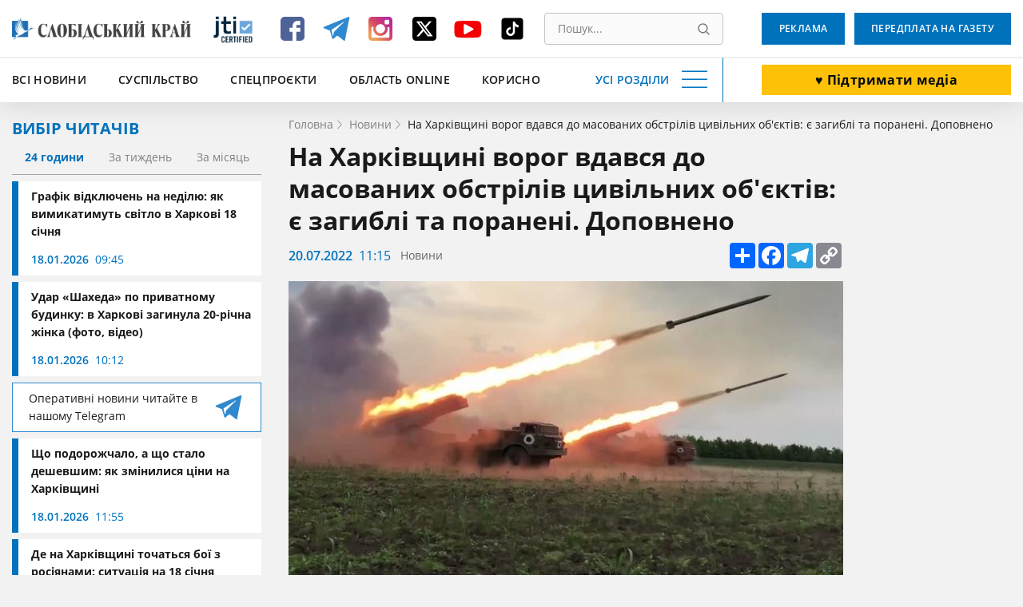

--- FILE ---
content_type: text/html; charset=UTF-8
request_url: https://www.slk.kh.ua/news/news/na-harkivsini-vorog-vdavsa-do-masovanih-obstriliv-civilnih-obektiv-e-zagibli-ta-poraneni.html
body_size: 16852
content:
<!DOCTYPE html>
<html lang="uk">
<head>
    <meta charset="UTF-8">
    <meta name="viewport" content="width=device-width, initial-scale=1.0" />
    <meta http-equiv="X-UA-Compatible" content="ie=edge" />
    <base href="//www.slk.kh.ua">
    <link rel="apple-touch-icon" sizes="180x180" href="/img/desk/favicon/apple-touch-icon.png" />
    <link rel="icon" type="image/png" sizes="32x32" href="/img/desk/favicon/favicon-32x32.png" />
    <link rel="icon" type="image/png" sizes="16x16" href="/img/desk/favicon/favicon-16x16.png" />
    <link rel="manifest" href="/img/desk/favicon/site.webmanifest" />
    <link rel="mask-icon" href="/img/desk/favicon/safari-pinned-tab.svg" color="#5bbad5" />

        <link rel="amphtml" href="//amp.slk.kh.ua/news/news/na-harkivsini-vorog-vdavsa-do-masovanih-obstriliv-civilnih-obektiv-e-zagibli-ta-poraneni.html" />
    
    <meta name="msapplication-TileColor" content="#2d89ef" />
    <meta name="theme-color" content="#ffffff" />
    <meta name="csrf-param" content="_csrf-frontend">
<meta name="csrf-token" content="AWvY6E2E_ncl9pwSaDIuVRAS02dNJQ9aGGo-m6WdhdJCW7e5N7bKRXbE_lgsUVsKI2S4KgJXIncvLV3N_-rXsQ==">
    <title>На Харківщині ворог вдався до масованих обстрілів цивільних об&#039;єктів: чотири людини загинули, вісім поранено</title>
    <script type="application/ld+json">[{"@context":"https://schema.org/","@type":"WPHeader","cssSelector":"#header","headline":"На Харківщині ворог вдався до масованих обстрілів цивільних об'єктів: чотири людини загинули, вісім поранено","description":"Зранку ворог завдав завдав ракетного удару по Харкову з системи \"Ураган\""},{"@context":"https://schema.org/","@graph":[{"@context":"https://schema.org/","@type":"SiteNavigationElement","name":"Всі новини","url":"//www.slk.kh.ua/news"},{"@context":"https://schema.org/","@type":"SiteNavigationElement","name":"Влада","url":"https://www.slk.kh.ua/news/vlada.html"},{"@context":"https://schema.org/","@type":"SiteNavigationElement","name":"Суспільство","url":"https://www.slk.kh.ua/news/suspilstvo.html"},{"@context":"https://schema.org/","@type":"SiteNavigationElement","name":"Економіка","url":"https://www.slk.kh.ua/news/ekonomika.html"},{"@context":"https://schema.org/","@type":"SiteNavigationElement","name":"Агропром","url":"https://www.slk.kh.ua/news/agroprom.html"},{"@context":"https://schema.org/","@type":"SiteNavigationElement","name":"Надзвичайні події","url":"https://www.slk.kh.ua/news/nadzvichajni-podiyi.html"},{"@context":"https://schema.org/","@type":"SiteNavigationElement","name":"Культура","url":"https://www.slk.kh.ua/news/kultura.html"},{"@context":"https://schema.org/","@type":"SiteNavigationElement","name":"Здоров'я","url":"https://www.slk.kh.ua/news/covid-19.html"},{"@context":"https://schema.org/","@type":"SiteNavigationElement","name":"Політика","url":"https://www.slk.kh.ua/news/vibori.html"},{"@context":"https://schema.org/","@type":"SiteNavigationElement","name":"Спорт","url":"https://www.slk.kh.ua/news/sport.html"},{"@context":"https://schema.org/","@type":"SiteNavigationElement","name":"Про нас","url":"//www.slk.kh.ua/pro-nas.html"},{"@context":"https://schema.org/","@type":"SiteNavigationElement","name":"Контакти","url":"//www.slk.kh.ua/contacts.html"},{"@context":"https://schema.org/","@type":"SiteNavigationElement","name":"Реклама","url":"/advertising.html"},{"@context":"https://schema.org/","@type":"SiteNavigationElement","name":"Передплата на газету","url":"/blank.html"},{"@context":"https://schema.org/","@type":"SiteNavigationElement","name":"Наша команда","url":"/authors"}]},{"@context":"https://schema.org/","@type":"WPFooter","cssSelector":".footer","copyrightYear":"2012","copyrightHolder":"Слобідський край","creator":{"@type":"Organization","name":"DARTC","url ":"https://dartc.ua/"}},{"@context":"https://schema.org/","@type":"NewsArticle","articleSection":"Новини компаній","headline":"На Харківщині ворог вдався до масованих обстрілів цивільних об'єктів: є загиблі та поранені. Доповнено","description":"Голова ХОВА Олег Синєгубов розповів про ситуацію в Харківській області станом на ранок 20 липня.\r\n","url":"https://www.slk.kh.ua/news/news/na-harkivsini-vorog-vdavsa-do-masovanih-obstriliv-civilnih-obektiv-e-zagibli-ta-poraneni.html","image":{"@type":"ImageObject","url":"//www.slk.kh.ua/files/original-get?hash=9b0ecd30d1bbcd2dcedd1dbbeee873ab","contentUrl":"//www.slk.kh.ua/files/original-get?hash=9b0ecd30d1bbcd2dcedd1dbbeee873ab"},"publisher":{"@type":"NewsMediaOrganization","name":"Слобідський край","url":"//www.slk.kh.ua","logo":"//www.slk.kh.ua/img/desk/header/logo--big.png","foundingDate":"1917"},"dateCreated":"2022-07-20T14:15:00+03:00","datePublished":"2022-07-20T14:15:00+03:00","author":{"@type":"Person","name":"Інна Можейко ","url":""},"creator":{"@type":"Person","name":"Інна Можейко ","url":""},"dateModified":"2022-07-20T14:15:00+03:00"}]</script>
<meta name="keywords" content="ракетний удар, обстріли окупантів, ">
<meta name="description" content="Зранку ворог завдав завдав ракетного удару по Харкову з системи &quot;Ураган&quot;">
<meta property="og:locale" content="uk">
<meta property="og:type" content="article">
<meta property="og:title" content="На Харківщині ворог вдався до масованих обстрілів цивільних об&#039;єктів: є загиблі та поранені. Доповнено">
<meta property="og:description" content="Голова ХОВА Олег Синєгубов розповів про ситуацію в Харківській області станом на ранок 20 липня.
">
<meta property="og:url" content="//www.slk.kh.ua/news/news/na-harkivsini-vorog-vdavsa-do-masovanih-obstriliv-civilnih-obektiv-e-zagibli-ta-poraneni.html">
<meta property="og:image" content="/files/get?hash=9b0ecd30d1bbcd2dcedd1dbbeee873ab">
<meta property="og:site_name" content="Слобідський край">
<meta name="twitter:card" content="summary_large_image">
<meta name="twitter:site" content="@slksite">
<meta name="twitter:title" content="На Харківщині ворог вдався до масованих обстрілів цивільних об&#039;єктів: є загиблі та поранені. Доповнено">
<meta name="twitter:description" content="Голова ХОВА Олег Синєгубов розповів про ситуацію в Харківській області станом на ранок 20 липня.
">
<meta name="twitter:image" content="https://www.slk.kh.ua/files/get?hash=9b0ecd30d1bbcd2dcedd1dbbeee873ab">
<link href="https://www.slk.kh.ua/news/news/na-harkivsini-vorog-vdavsa-do-masovanih-obstriliv-civilnih-obektiv-e-zagibli-ta-poraneni.html" rel="canonical">
<link href="/assets/cd6913b4/magnific-popup.css?v=1613392645" rel="stylesheet">
<link href="/assets/63bee549/libs/normalize/normalize.min.css?v=1613392726" rel="stylesheet">
<link href="/assets/63bee549/libs/datepicker/datepicker.min.css?v=1613392726" rel="stylesheet">
<link href="/assets/63bee549/css/main.css?v=1768560515" rel="stylesheet">
<link href="/assets/63bee549/css/community.css?v=1758191523" rel="stylesheet">
<style>.text-editor-content__styled{color: #000;font-weight: 400;margin-bottom:16px}.text-editor-content__styled p {margin-bottom:0}</style>
<script>
        (function(w,d,s,l,i){w[l]=w[l]||[];w[l].push({'gtm.start':
          new Date().getTime(),event:'gtm.js'});var f=d.getElementsByTagName(s)[0],
          j=d.createElement(s),dl=l!='dataLayer'?'&l='+l:'';j.async=true;j.src=
          'https://www.googletagmanager.com/gtm.js?id='+i+dl;f.parentNode.insertBefore(j,f);
          })(window,document,'script','dataLayer','GTM-PRWGCND');</script></head>
<body class="body" id="body">

<!-- Google Tag Manager (noscript) -->
<noscript>
  <iframe src="https://www.googletagmanager.com/ns.html?id=GTM-PRWGCND" height="0" width="0" style="display:none;visibility:hidden"></iframe>
</noscript>
<!-- End Google Tag Manager (noscript) -->


<div style="display: none">
    <svg xmlns="http://www.w3.org/2000/svg" xmlns:xlink="http://www.w3.org/1999/xlink">
        <symbol id="icon-search" viewBox="0 0 16 16">
            <path d="M15.469 14.569l-3.681-3.682A6.455 6.455 0 006.797.343a6.453 6.453 0 104.086 11.448l3.682 3.678a.638.638 0 00.903-.9zm-8.672-2.603a5.175 5.175 0 01-5.172-5.17 5.178 5.178 0 015.172-5.171 5.18 5.18 0 015.172 5.172 5.177 5.177 0 01-5.172 5.169z"/>
        </symbol>
    </svg>
</div>
<header class="header" id="header">
    <div class="container">
        <div class="header__inner" id="header-inner">
            <div class="header-box-1">
                <a class="header__logo" title="Слобідський край" href="/">
                    <img src="/img/desk/header/logo--big.png" width="274" height="46" alt=""/>
                </a>
                <div class="header__jit">
                    <a href="https://www.jti-app.com/report/l7KwBRYkB7eb54dy" target="_blank" rel="nofollow">
                        <img src="/img/labels/jit.jpg" width="60" height="60" alt="JIT" title="JIT"/>
                    </a>
                </div>
                <div class="header__networks"><ul class="networks"><li class="networks__item"><a href="https://www.facebook.com/pages/%D0%A1%D0%BB%D0%BE%D0%B1%D1%96%D0%B4%D1%81%D1%8C%D0%BA%D0%B8%D0%B9-%D0%BA%D1%80%D0%B0%D0%B9-%D0%B3%D0%B0%D0%B7%D0%B5%D1%82%D0%B0/331934813511013" class="networks__link" title="Facebook" target="_blank"><svg xmlns="http://www.w3.org/2000/svg" fill="none" viewBox="0 0 40 40"><path fill="#4E6297" d="M35 9.974C35 7.332 32.668 5 30.026 5H9.974C7.332 5 5 7.332 5 9.974v20.052C5 32.668 7.332 35 9.974 35h10.104V23.653h-3.73v-4.974h3.73v-2.021c0-3.42 2.487-6.373 5.596-6.373h4.041v4.974h-4.041c-.467 0-.933.466-.933 1.399v2.02h4.974v4.975h-4.974V35h5.285C32.668 35 35 32.668 35 30.026V9.974z"/></svg></a></li><li class="networks__item"><a href="https://t.me/SlobKray" class="networks__link" title="Telegram" target="_blank"><svg xmlns="http://www.w3.org/2000/svg" fill="none" viewBox="0 0 40 40"><path fill="#2F89CE" d="M4.32 19.4l7.472 2.948 2.913 9.917c.126.67.886.804 1.393.402l4.179-3.618c.38-.402 1.013-.402 1.52 0l7.471 5.762a.866.866 0 001.393-.536l5.573-28.142c.126-.67-.507-1.34-1.14-1.072L4.32 17.658c-.76.268-.76 1.474 0 1.742zm10.005 1.474l14.69-9.515c.253-.134.507.268.253.402l-12.03 11.927c-.38.402-.76.938-.76 1.608l-.38 3.217c0 .402-.634.536-.76 0l-1.52-5.897c-.38-.67-.127-1.474.507-1.742z"/></svg></a></li><li class="networks__item"><a href="https://www.instagram.com/slobidskyi_krai/?hl=ru" class="networks__link" title="Instagram" target="_blank"><svg xmlns="http://www.w3.org/2000/svg" fill="none" viewBox="0 0 40 40"><path fill="url(#paint0_linear)" d="M30.73 5H9.27C6.845 5 5 6.846 5 9.27v21.46C5 33.155 6.846 35 9.27 35h21.46c2.424 0 4.27-1.846 4.27-4.27V9.27C35 6.845 33.154 5 30.73 5zM20 29c4.962 0 9-3.923 9-8.654 0-.808-.115-1.73-.346-2.423h2.538v12.23c0 .578-.461 1.155-1.154 1.155H9.962c-.577 0-1.154-.462-1.154-1.154V17.808h2.653a8.786 8.786 0 00-.346 2.423C11 25.077 15.04 29 20 29zm0-3.462c-3.23 0-5.77-2.538-5.77-5.653 0-3.116 2.54-5.654 5.77-5.654 3.23 0 5.77 2.538 5.77 5.654 0 3.23-2.54 5.653-5.77 5.653zm11.077-12.346a1.28 1.28 0 01-1.27 1.27h-3.23a1.28 1.28 0 01-1.27-1.27v-3.115c0-.692.578-1.27 1.27-1.27h3.23c.693 0 1.27.578 1.27 1.27v3.115z"/><defs><linearGradient id="paint0_linear" x1="11.375" x2="31.25" y1="31.625" y2="11" gradientUnits="userSpaceOnUse"><stop stop-color="#EEA054"/><stop offset=".503" stop-color="#D64763"/><stop offset="1" stop-color="#B62A99"/></linearGradient></defs></svg></a></li><li class="networks__item"><a href="https://twitter.com/slksite" class="networks__link" title="Twitter" target="_blank"><svg width="40" height="40" viewBox="0 0 40 40" fill="none" xmlns="http://www.w3.org/2000/svg">
<g id="ic-twitter">
<path id="Vector" d="M9.34455 5C6.98071 5 5.05884 6.92187 5.05884 9.28571V30.7143C5.05884 33.0781 6.98071 35 9.34455 35H30.7731C33.137 35 35.0588 33.0781 35.0588 30.7143V9.28571C35.0588 6.92187 33.137 5 30.7731 5H9.34455ZM29.2396 10.625L22.2887 18.567L30.4651 29.375H24.0633L19.0544 22.8192L13.3155 29.375H10.1347L17.5678 20.8772L9.72625 10.625H16.2887L20.8222 16.6183L26.0588 10.625H29.2396ZM26.7084 27.4732L15.3312 12.4263H13.4361L24.9405 27.4732H26.7017H26.7084Z" fill="black"/>
</g>
</svg>
</a></li><li class="networks__item"><a href="https://www.youtube.com/channel/UCfiQvKeiHrCef_gbNPAbCjg/feed" class="networks__link" title="YouTube" target="_blank"><svg xmlns="http://www.w3.org/2000/svg" fill="none" viewBox="0 0 40 40"><path fill="#F40000" d="M36.25 18.157c0-.644-.123-1.396-.123-2.254-.123-.859-.247-1.717-.37-2.469-.246-.858-.616-1.502-1.355-2.039-.616-.536-1.478-.858-2.34-.966-2.833-.322-7.02-.429-12.687-.429-5.666 0-9.977.107-12.687.43-.862.107-1.724.429-2.34.965-.616.537-1.109 1.18-1.355 2.04-.247.75-.37 1.502-.37 2.468-.123.858-.123 1.61-.123 2.254v4.936c0 .644.123 1.396.123 2.254.123.859.247 1.717.37 2.469.246.858.616 1.502 1.355 2.039.615.536 1.478.858 2.34.966 2.833.322 7.021.429 12.687.429 5.666 0 9.977-.107 12.687-.43.862-.107 1.724-.429 2.34-.965.616-.537 1.109-1.18 1.355-2.04.247-.75.37-1.502.37-2.468.123-.858.123-1.61.123-2.254v-4.936zm-10.347 3.327l-9.73 5.258c-.124.108-.37.215-.616.215-.247 0-.37 0-.616-.107-.37-.215-.616-.537-.616-.966V15.259c0-.43.246-.751.616-.966.37-.215.862-.215 1.231 0l9.731 5.259c.37.214.616.536.616.858 0 .322-.246.859-.616 1.074z"/></svg></a></li><li class="networks__item"><a href="https://www.tiktok.com/@slobidskyi_krai?_t=8bNBjDivgYA&_r=1" class="networks__link" title="Tiktok" target="_blank"><svg xmlns="http://www.w3.org/2000/svg" xmlns:xlink="http://www.w3.org/1999/xlink" viewBox="0,0,256,256" width="40px" height="40px" fill-rule="nonzero"><g transform="translate(25.6,25.6) scale(0.8,0.8)"><g fill="#000000" fill-rule="nonzero" stroke="none" stroke-width="1" stroke-linecap="butt" stroke-linejoin="miter" stroke-miterlimit="10" stroke-dasharray="" stroke-dashoffset="0" font-family="none" font-weight="none" font-size="none" text-anchor="none" style="mix-blend-mode: normal"><g transform="scale(5.12,5.12)"><path d="M41,4h-32c-2.757,0 -5,2.243 -5,5v32c0,2.757 2.243,5 5,5h32c2.757,0 5,-2.243 5,-5v-32c0,-2.757 -2.243,-5 -5,-5zM37.006,22.323c-0.227,0.021 -0.457,0.035 -0.69,0.035c-2.623,0 -4.928,-1.349 -6.269,-3.388c0,5.349 0,11.435 0,11.537c0,4.709 -3.818,8.527 -8.527,8.527c-4.709,0 -8.527,-3.818 -8.527,-8.527c0,-4.709 3.818,-8.527 8.527,-8.527c0.178,0 0.352,0.016 0.527,0.027v4.202c-0.175,-0.021 -0.347,-0.053 -0.527,-0.053c-2.404,0 -4.352,1.948 -4.352,4.352c0,2.404 1.948,4.352 4.352,4.352c2.404,0 4.527,-1.894 4.527,-4.298c0,-0.095 0.042,-19.594 0.042,-19.594h4.016c0.378,3.591 3.277,6.425 6.901,6.685z"></path></g></g></g></svg></a></li></ul></div>                <div class="header__search">
                    <form class="search" action="//www.slk.kh.ua/search" method="get"><input type="search" id="search" class="search__input" name="q" value="" placeholder="Пошук..." required="required"><button type="submit" class="search__button" title="Пошук"><svg aria-hidden="true" width="15" height="15"><use xlink:href="#icon-search"></use></svg></button></form>                </div>
            </div>
            <div class="header__add-news">
                <a class="button button--white button--big button--donate" href="/community.html" target="_blunk">♥️ Підтримати медіа</a>            </div>
            <div class="header-box-2">
                <ul class="fast-nav"><li class="fast-nav__item"><a class="fast-nav__link" href="//www.slk.kh.ua/news">Всі новини</a></li>
<li class="fast-nav__item"><a class="fast-nav__link" href="https://www.slk.kh.ua/news/suspilstvo.html">Суспільство</a></li>
<li class="fast-nav__item"><a class="fast-nav__link" href="https://www.slk.kh.ua/spec-proekti">Спецпроєкти</a></li>
<li class="fast-nav__item"><a class="fast-nav__link" href="https://www.slk.kh.ua/oblast-online">Область Online</a></li>
<li class="fast-nav__item"><a class="fast-nav__link" href="https://www.slk.kh.ua/korisno">Корисно</a></li></ul>                <button class="navigation-button" data-target="navigation" aria-label="Усі розділи" id="navigation-button">
                    <span class="navigation-button__text">Усі розділи</span>
                    <span class="navigation-button__burger"></span>
                </button>
            </div>
            <div class="header-bottom__buttons">
                <a class="button" target="_blank" href="/advertising.html">
                    Реклама                </a>
                <a class="button" href="/blank.html" target="_blank">
                    Передплата на газету                </a>
            </div>
        </div>
    </div>
    <div class="header__nav" style="display: none;" id="header-nav">
        <nav class="nav container">
            <div class="nav__row">
                <div class="nav__column"><a class="nav__category" href="//www.slk.kh.ua/news">Всі новини</a>
<a class="nav__link" href="https://www.slk.kh.ua/news/vlada.html">Влада</a>
<a class="nav__link" href="https://www.slk.kh.ua/news/suspilstvo.html">Суспільство</a>
<a class="nav__link" href="https://www.slk.kh.ua/news/ekonomika.html">Економіка</a>
<a class="nav__link" href="https://www.slk.kh.ua/news/agroprom.html">Агропром</a>
<a class="nav__link" href="https://www.slk.kh.ua/news/nadzvichajni-podiyi.html">Надзвичайні події</a>
<a class="nav__link" href="https://www.slk.kh.ua/news/kultura.html">Культура</a>
<a class="nav__link" href="https://www.slk.kh.ua/news/covid-19.html">Здоров&#039;я</a>
<a class="nav__link" href="https://www.slk.kh.ua/news/vibori.html">Політика</a>
<a class="nav__link" href="https://www.slk.kh.ua/news/sport.html">Спорт</a></div>
                <div class="nav__column"><a class="nav__category" href="https://www.slk.kh.ua/oblast-online">Область Online</a>
<a class="nav__link" href="https://www.slk.kh.ua/oblast-online/bogoduhivskij-rajon.html">Богодухівський район</a>
<a class="nav__link" href="https://www.slk.kh.ua/oblast-online/izumskij-rajon.html">Ізюмський район</a>
<a class="nav__link" href="https://www.slk.kh.ua/oblast-online/berestinskij-rajon.html">Берестинський район</a>
<a class="nav__link" href="https://www.slk.kh.ua/oblast-online/kupanskij-rajon.html">Куп&#039;янський район</a>
<a class="nav__link" href="https://www.slk.kh.ua/oblast-online/lozivskij-rajon.html">Лозівський район</a>
<a class="nav__link" href="https://www.slk.kh.ua/oblast-online/harkivskij-rajon.html">Харківський район</a>
<a class="nav__link" href="https://www.slk.kh.ua/oblast-online/cuguivskij-rajon.html">Чугуївський район</a></div>
                <div class="nav__column"><a class="nav__category" href="https://www.slk.kh.ua/multimedia">Мультимедіа</a>
<a class="nav__link" href="https://www.slk.kh.ua/multimedia/gallery.html">Фото/Відео</a>
<a class="nav__link" href="https://www.slk.kh.ua/multimedia/pazl.html">Пазл</a>
<a class="nav__link" href="https://www.slk.kh.ua/multimedia/podkasti.html">Подкасти</a>
<a class="nav__link" href="https://www.slk.kh.ua/multimedia/komiksi.html">Комікси</a>
<a class="nav__link" href="https://www.slk.kh.ua/multimedia/viktorini-ta-testi.html">Вікторини та тести</a></div>
                <div class="nav__column"><a class="nav__category" href="https://www.slk.kh.ua/spec-proekti">Спецпроєкти</a>
<a class="nav__link" href="https://www.slk.kh.ua/spec-proekti/mediabrama.html">МедіаБрама</a>
<a class="nav__link" href="https://www.slk.kh.ua/spec-proekti/25389-gurtom.html">Гуртом</a>
<a class="nav__link" href="https://www.slk.kh.ua/spec-proekti/z-nadieu.html">З надією</a>
<a class="nav__link" href="https://www.slk.kh.ua/spec-proekti/firsthand.html">З перших вуст</a>
<a class="nav__link" href="https://www.slk.kh.ua/spec-proekti/poruc-z-vijnou.html">Поруч з війною</a>
<a class="nav__link" href="https://www.slk.kh.ua/spec-proekti/zmina-svidomosti.html">Зміна свідомості</a>
<a class="nav__link" href="https://www.slk.kh.ua/spec-proekti/te-so-na-serci.html">Те, що на серці</a>
<a class="nav__link" href="https://www.slk.kh.ua/spec-proekti/bila-kordonu.html">Біля кордону</a>
<a class="nav__link" href="https://www.slk.kh.ua/spec-proekti/podih-zitta.html">Подих життя</a>
<a class="nav__link" href="https://www.slk.kh.ua/spec-proekti/zalisajsa-zivim.html">Залишайся живим</a>
<a class="nav__link" href="https://www.slk.kh.ua/spec-proekti/vijna-odin-den-zitta.html">Війна. Один день життя</a>
<a class="nav__link" href="https://www.slk.kh.ua/spec-proekti/harkivsina-ludi-gromadi.html">Харківщина: люди, громади</a>
<a class="nav__link" href="https://www.slk.kh.ua/spec-proekti/oblicca-geroiv.html">Обличчя героїв</a>
<a class="nav__link" href="https://www.slk.kh.ua/spec-proekti/neskorena-harkivsina.html">Нескорена Харківщина</a>
<a class="nav__link" href="https://www.slk.kh.ua/spec-proekti/zmini-sebe-zmini-gromadu.html">ЗМІни себе – ЗМІни громаду</a>
<a class="nav__link" href="https://www.slk.kh.ua/spec-proekti/perezavantazenna-zitta.html">Перезавантаження життя</a>
<a class="nav__link" href="https://www.slk.kh.ua/spec-proekti/budemo-ziti.html">Будемо жити</a>
<a class="nav__link" href="https://www.slk.kh.ua/spec-proekti/slobodenki-jdut-na-vibori.html">Слободенки йдуть на вибори</a>
<a class="nav__link" href="https://www.slk.kh.ua/spec-proekti/viborce-vid-slobodenkiv.html">ВиборЧе від Слободенків</a>
<a class="nav__link" href="https://www.slk.kh.ua/spec-proekti/velikij-evrocelendz.html">Великий Єврочелендж</a>
<a class="nav__link" href="https://www.slk.kh.ua/spec-proekti/krilatij-eskulap.html">Крилатий еСКулап</a>
<a class="nav__link" href="https://www.slk.kh.ua/spec-proekti/ukrayina-eu.html">Україна — ЄС</a>
<a class="nav__link" href="https://www.slk.kh.ua/spec-proekti/jangoli-gromad.html">Янголи громад</a>
<a class="nav__link" href="https://www.slk.kh.ua/spec-proekti/razom.html">Разом</a></div>
                <div class="nav__column"><span class="nav__category">Службові</span>
<a class="nav__link" href="//www.slk.kh.ua/pro-nas.html">Про нас</a>
<a class="nav__link" href="//www.slk.kh.ua/contacts.html">Контакти</a>
<a class="nav__link" href="/advertising.html">Реклама</a>
<a class="nav__link" href="//www.slk.kh.ua/povidomiti-novinu.html">Повідомити новину</a>
<a class="nav__link" href="/blank.html">Передплата на газету</a>
<a class="nav__link" href="/authors">Наша команда</a></div>
                <div class="nav__column"><a class="nav__category" href="https://www.slk.kh.ua/pages-from-the-past">Сторінки минулого</a></div>
                <div class="nav__column"><a class="nav__category" href="https://www.slk.kh.ua/korisno">Корисно</a></div>
                <div class="nav__column"><a class="nav__category" href="https://www.slk.kh.ua/novini-kompanij">Новини компаній</a></div>            </div>
            <div class="nav__row-fluid">
                <article class="card undefined">
                    <a class="card__button" href="/blank.html" target="_blank">
                        Оформити передплату                    </a>
                </article>
                <article class="card card--blue">
                    <a class="card__button" target="_blank" href="/advertising.html">
                        Замовити рекламу                    </a>
                </article>
                <article class="card undefined">
                    <a class="card__button" href="//www.slk.kh.ua/povidomiti-novinu.html">
                        Повідомити новину                    </a>
                </article>
            </div>
        </nav>
    </div>
</header><main>
    <section>
        <div class="container">
            <div class="page-wrapper">
                <aside class="aside">
                    <div class="aside__readers-choise">
	<div class="readers-choise">
		<div class="readers-choise__title">
			<div class="title-blue">Вибір читачів</div>
		</div>
		<div class="readers-choise__wrapper">
			<div class="readers-choise__tabs" id="readers-choise__tabs">
				<button class="readers-choise__tab readers-choise__tab--current" data-target="#one-day">24 години</button>
				<button class="readers-choise__tab" data-target="#one-week">За тиждень</button>
				<button class="readers-choise__tab" data-target="#one-month">За місяць</button>
			</div>
			<div class="readers-choise__list" id="tabs-list">
				<div class="reader-choise__items" id="one-day">
					<a class="news-card news-card--short" href="https://www.slk.kh.ua/news/suspilstvo/u-nedilu-svitlo-vimikatimut-uves-den-grafik-dla-harkivsini.html">
    <div class="news-card__inner">
        <div class="news-card__title">Графік відключень на неділю: як вимикатимуть світло в Харкові 18 січня</div>
                <div class="news-info">
            <span class="date">18.01.2026</span>
            <span class="time">09:45</span>
        </div>
    </div>
</a><a class="news-card news-card--short" href="https://www.slk.kh.ua/oblast-online/harkiv/prame-vlucanna-v-budinok-u-harkovi-zaginula-20-ricna-divcina-foto-video.html">
    <div class="news-card__inner">
        <div class="news-card__title">Удар «Шахеда» по приватному будинку: в Харкові загинула 20-річна жінка (фото, відео)</div>
                <div class="news-info">
            <span class="date">18.01.2026</span>
            <span class="time">10:12</span>
        </div>
    </div>
</a>
<a href="https://t.me/SlobKray" class="reader-choise__telegram new-platform-link" target="_blank">
    <span class="new-platform-link__text">Оперативні новини читайте в нашому Telegram</span>
    <img src="/img/social/new-telegram.svg" class="new-platform-link__icon" width="40" height="40" loading="lazy" aria-hidden="true" alt="">
</a><a class="news-card news-card--short" href="https://www.slk.kh.ua/news/ekonomika/ajca-znovu-dorozcaut-statistika-cin-na-harkivsini.html">
    <div class="news-card__inner">
        <div class="news-card__title">Що подорожчало, а що стало дешевшим: як змінилися ціни на Харківщині</div>
                <div class="news-info">
            <span class="date">18.01.2026</span>
            <span class="time">11:55</span>
        </div>
    </div>
</a><a class="news-card news-card--short" href="https://www.slk.kh.ua/news/nadzvichajni-podiyi/de-okupanti-sturmuvali-pozicii-zsu-u-harkivskij-oblasti.html">
    <div class="news-card__inner">
        <div class="news-card__title">Де на Харківщині точаться бої з росіянами: ситуація на 18 січня</div>
                <div class="news-info">
            <span class="date">18.01.2026</span>
            <span class="time">09:27</span>
        </div>
    </div>
</a>				</div>
				<div class="reader-choise__items" style="display: none;" id="one-week">
					<a class="news-card news-card--short" href="https://www.slk.kh.ua/news/suspilstvo/akou-bude-pogoda-na-harkivsini-dani-sinoptikiv.html">
    <div class="news-card__inner">
        <div class="news-card__title">Морози не відступають: синоптики розповіли, якою буде погода на Харківщині</div>
                <div class="news-info">
            <span class="date">13.01.2026</span>
            <span class="time">18:25</span>
        </div>
    </div>
</a><a class="news-card news-card--short" href="https://www.slk.kh.ua/oblast-online/borova/bizat-za-masinou-z-kormom-u-borivskij-gromadi-ratuut-sotni-pokinutih-tvarin.html">
    <div class="news-card__inner">
        <div class="news-card__title">Біжать за машиною з кормом: у Борівській громаді рятують сотні покинутих тварин (фото)</div>
                <div class="news-info">
            <span class="date">13.01.2026</span>
            <span class="time">17:17</span>
        </div>
    </div>
</a>
<a href="https://t.me/SlobKray" class="reader-choise__telegram new-platform-link" target="_blank">
    <span class="new-platform-link__text">Оперативні новини читайте в нашому Telegram</span>
    <img src="/img/social/new-telegram.svg" class="new-platform-link__icon" width="40" height="40" loading="lazy" aria-hidden="true" alt="">
</a><a class="news-card news-card--short" href="https://www.slk.kh.ua/oblast-online/harkiv/kudi-piti-pensioneru-v-harkovi-vidkrili-korisni-kursi-v-koznomu-rajoni.html">
    <div class="news-card__inner">
        <div class="news-card__title">У Харкові літніх людей навчають «дружити» зі смартфонами: курси тепер у кожному районі</div>
                <div class="news-info">
            <span class="date">15.01.2026</span>
            <span class="time">14:48</span>
        </div>
    </div>
</a><a class="news-card news-card--short" href="https://www.slk.kh.ua/oblast-online/velikij-burluk/na-harkivsini-sud-moze-primusovo-viluciti-simoh-ditej-z-nebezpecnoi-gromadi.html">
    <div class="news-card__inner">
        <div class="news-card__title">На Харківщині сімох дітей можуть забрати у батьків через їх відмову евакуюватися</div>
                <div class="news-info">
            <span class="date">14.01.2026</span>
            <span class="time">19:20</span>
        </div>
    </div>
</a>				</div>
				<div class="reader-choise__items" style="display: none;" id="one-month">
					<a class="news-card news-card--short" href="https://www.slk.kh.ua/oblast-online/kupansk/pastka-dla-rosian-u-kupansku-zagarbniki-masovo-zdautsa-u-polon.html">
    <div class="news-card__inner">
        <div class="news-card__title">Без їжі та набоїв: у Куп’янську в повному оточенні залишається близько 100 окупантів</div>
                <div class="news-info">
            <span class="date">30.12.2025</span>
            <span class="time">14:21</span>
        </div>
    </div>
</a><a class="news-card news-card--short" href="https://www.slk.kh.ua/oblast-online/velikij-burluk/v-odnij-z-gromad-harkivsini-skasuvali-vsi-zahodi-z-nagodi-vodohresa.html">
    <div class="news-card__inner">
        <div class="news-card__title">Водохреща не буде: в одній з громад Харківщини скасували всі заходи з нагоди свята</div>
                <div class="news-info">
            <span class="date">05.01.2026</span>
            <span class="time">17:21</span>
        </div>
    </div>
</a>
<a href="https://t.me/SlobKray" class="reader-choise__telegram new-platform-link" target="_blank">
    <span class="new-platform-link__text">Оперативні новини читайте в нашому Telegram</span>
    <img src="/img/social/new-telegram.svg" class="new-platform-link__icon" width="40" height="40" loading="lazy" aria-hidden="true" alt="">
</a><a class="news-card news-card--short" href="https://www.slk.kh.ua/news/news/6675-ziteliv-harkivsini-skoristalisa-evidnovlenna-de-najcastise-kupuut-nove-zitlo.html">
    <div class="news-card__inner">
        <div class="news-card__title">Де на Харківщині найчастіше купують житло: лідирують три райони</div>
                <div class="news-info">
            <span class="date">27.12.2025</span>
            <span class="time">15:45</span>
        </div>
    </div>
</a><a class="news-card news-card--short" href="https://www.slk.kh.ua/oblast-online/zolociv/dorogu-pid-zolocevim-vidkrili-dla-avto-pisla-obstrilu-so-zrobili.html">
    <div class="news-card__inner">
        <div class="news-card__title">Дорожники засипали величезну вирву під Золочевом: рух трасою знову відкритий</div>
                <div class="news-info">
            <span class="date">24.12.2025</span>
            <span class="time">12:05</span>
        </div>
    </div>
</a>				</div>
			</div>
		</div>
	</div>
	<a class="button button--big" href="//www.slk.kh.ua/povidomiti-novinu.html">Повідомити новину</a></div>                </aside>
                <div class="news-page__main main-content">
                                            <div class="breadcrumbs">
                            <ul class="breadcrumbs__list" itemscope itemtype="https://schema.org/BreadcrumbList"><li class="breadcrumbs__item" itemprop="itemListElement" itemscope itemtype="https://schema.org/ListItem"><a class="breadcrumbs__link" href="/" itemprop="item"><span class="breadcrumbs__name" itemprop="name">Головна</span></a><meta itemprop="position" content="1"></li><li class="breadcrumbs__item" itemprop="itemListElement" itemscope itemtype="https://schema.org/ListItem"><a class="breadcrumbs__link" href="https://www.slk.kh.ua/news" itemprop="item"><span class="breadcrumbs__name" itemprop="name">Новини</span></a><meta itemprop="position" content="2"></li><li class="breadcrumbs__item breadcrumbs__item--active" itemprop="itemListElement" itemscope itemtype="https://schema.org/ListItem"><span><span class="breadcrumbs__name" itemprop="name">На Харківщині ворог вдався до масованих обстрілів цивільних об&#039;єктів: є загиблі та поранені. Доповнено</span></span><meta itemprop="position" content="3"></li></ul>                        </div>
                    
                    <div class="news" style="max-width: 694px;">
    <div class="news__title">
        <h1 class="title" data-id="35108">На Харківщині ворог вдався до масованих обстрілів цивільних об'єктів: є загиблі та поранені. Доповнено</h1>
            </div>
    <div style="display:flex;align-items:center;width:100%;justify-content:space-between">
        <div class="news__caption">
            <div class="news__info">
                <span class="date">20.07.2022</span>
                <span class="time">11:15</span>
                <a class="category" href="https://www.slk.kh.ua/news">Новини</a>
            </div>
        </div>
        <div class="news__share" style="margin-bottom:16px">
            <!-- AddToAny BEGIN -->
            <div class="a2a_kit a2a_kit_size_32 a2a_default_style">
                <a class="a2a_dd" href="https://www.addtoany.com/share"></a>
                <a class="a2a_button_facebook"></a>
                <a class="a2a_button_telegram"></a>
                <a class="a2a_button_copy_link"></a>
            </div>
            <script>
                var a2a_config = a2a_config || {};
                a2a_config.onclick = 1;
                a2a_config.locale = "uk";
                a2a_config.num_services = 6;
                a2a_config.prioritize = ['email', 'viber', 'whatsapp', 'pinterest', 'facebook_messenger', 'twitter'];
                a2a_config.exclude_services = ['vk', 'odnoklassniki'];
            </script>
            <script async src="https://static.addtoany.com/menu/page.js"></script>
            <!-- AddToAny END -->
        </div>
    </div>

    <div class="news__content text-editor-content">
                    <img src="//www.slk.kh.ua/files/image?hash=9b0ecd30d1bbcd2dcedd1dbbeee873ab&amp;width=694&amp;height=0&amp;webp=0" alt="На Харківщині ворог вдався до масованих обстрілів цивільних об&#039;єктів: є загиблі та поранені. Доповнено" role="presentation" loading="lazy">            <small class="news__image__title"></small>
        
                                <div class="text-editor-content__styled">Голова ХОВА Олег Синєгубов розповів про ситуацію в Харківській області станом на ранок 20 липня.
</div>        
        
<div class="specific-content__728x90">
            <script async src="https://pagead2.googlesyndication.com/pagead/js/adsbygoogle.js?client=ca-pub-6242682028303305"
 	crossorigin="anonymous"></script>
<!-- Google - статья, после дескрипшена -->
<ins class="adsbygoogle"
 	style="display:block;min-width:250px;max-width:970px;width:100%;height:250px"
 	data-ad-client="ca-pub-6242682028303305"
 	data-ad-slot="9499220880"></ins>
<script>
 	(adsbygoogle = window.adsbygoogle || []).push({});
</script>
    </div>
        
        <p>Як <a href="https://t.me/kharkivoda/5967" target="_blank" rel="nofollow noopener">повідомив&nbsp;</a>&nbsp;очільник області, ворог масовано обстрілював населені пункти Харківського, Лозівського та Ізюмського районів області. Пошкоджені житлові будинки, господарчі споруди, заклад освіти, господарчі об'єкти. Горіли поля з пшеницею.</p>
<p>&ndash; На жаль, є загиблі та поранені. В Ізюмському районі загинув 61-річний чоловік. Поранення отримали сім мирних мешканців: у Харківському районі &ndash; п'ять поранених, у Чугуївському &ndash; один, у Богодухівському &ndash; один, &ndash; розповів Олег Синєгубов.</p>
<p>Зранку ворог завдав ракетного удару по Харкову &ndash; за попередніми даними, &nbsp;обласний центр обстріляли із системи &laquo;Ураган&raquo;. &nbsp;</p>
<p>&ndash; Унаслідок вранішніх обстрілів окупантами Салтівського району Харкова загинули три людини, серед них &mdash; хлопчик 13 років, чоловік та жінка. Жінка 72 років отримала поранення, &mdash; <a href="https://t.me/kharkivoda/5968%20" target="_blank" rel="nofollow noopener">повідомив&nbsp;</a>&nbsp; Олег Синєгубов.&nbsp;</p>
<p><span class="VIiyi" lang="uk"><span class="JLqJ4b ChMk0b" data-language-for-alternatives="uk" data-language-to-translate-into="ru" data-phrase-index="0" data-number-of-phrases="1"><span class="Q4iAWc">На місці події зараз працюють слідчі, криміналісти та вибухотехніки, які проводять огляд місця&nbsp; та реєструють факт обстрілу з боку росії. </span></span></span></p>
<p><span class="VIiyi" lang="uk"><span class="JLqJ4b ChMk0b" data-language-for-alternatives="uk" data-language-to-translate-into="ru" data-phrase-index="0" data-number-of-phrases="1"><span class="Q4iAWc">Люди перебували біля зупинки громадського транспорту. Окупанти знову вдарили по мирному населенню.&nbsp;<br /></span></span></span></p>
<p><span class="VIiyi" lang="uk"><span class="JLqJ4b ChMk0b" data-language-for-alternatives="uk" data-language-to-translate-into="ru" data-phrase-index="0" data-number-of-phrases="1"><span class="Q4iAWc">Як з'ясувалося пізніше, поранена була ще одна людина &ndash; 15-річна сестра загиблого хлопчика. </span></span></span></p>
<p><span class="VIiyi" lang="uk"><span class="JLqJ4b ChMk0b" data-language-for-alternatives="uk" data-language-to-translate-into="ru" data-phrase-index="0" data-number-of-phrases="1"><span class="Q4iAWc">Поранених госпіталізували до лікарні.&nbsp; 72-річна жінка, яка отримала мінно-вибухові поранення, зараз&nbsp; перебуває в хірургічному відділенні, її стан &ndash; середньої тяжкості. Стан 15-річної дівчинки, на жаль, тяжкий. Лікарі надають&nbsp; усю необхідну допомогу.&nbsp;<br /></span></span></span></p>
<p><span class="VIiyi" lang="uk"><span class="JLqJ4b ChMk0b" data-language-for-alternatives="uk" data-language-to-translate-into="ru" data-phrase-index="0" data-number-of-phrases="1"><span class="Q4iAWc">Нагадаємо, раніше ми писали також, що <a href="https://www.slk.kh.ua/oblast-online/zolociv/vorog-obstrilav-selise-u-harkivskij-oblasti-poranena-zinka-foto.html" target="_blank" rel="dofollow noopener">вночі 20 липня російські військові обстріляли селище Золочів Харківської області </a>.</span></span></span></p>    </div>

    
    
            <div class="text-editor-content">
            <p>
                <em>
                                            <strong>Читайте також:</strong>
                        <a href="https://www.slk.kh.ua/news/oblast-online/majze-tisacu-ludej-evakuuvali-z-okupovanih-teritorij-harkivskoi-oblasti-foto.html" target="_blank">Майже тисячу людей евакуювали з окупованих територій Харківської області. Фото</a>                        <br>
                                    </em>
            </p>
        </div>
    
    
    <div class="about-author">
        <div class="about-author__avatar">
            <img src="/img/no-image.png" width="70" height="70" loading="lazy" alt="">
        </div>
        <div class="about-author__wrapper">
                            <div class="about-author__row">
                    <span class="about-author__key">
                        Автор:                    </span>
                    <div class="about-author__list">
                                                    <span class="text-italic">Інна Можейко</span>
                                            </div>
                </div>
            
                    </div>
    </div>

    <a href="https://t.me/SlobKray" class="new-platform-link">
        <span class="new-platform-link__text">Оперативні новини читайте в нашому Telegram</span>
        <img src="/img/social/new-telegram.svg" class="new-platform-link__icon" width="40" height="40" loading="lazy" aria-hidden="true" alt="">
    </a>
    <!-- <div class="news-platforms">
        <a href="https://t.me/SlobKray" class="new-platform-link">
            <span class="new-platform-link__text">Оперативні новини читайте в нашому Telegram</span>
            <img src="/img/social/new-telegram.svg" class="new-platform-link__icon" width="40" height="40" loading="lazy" aria-hidden="true" alt="">
        </a>
        <a href="" class="new-platform-link">
            <span class="new-platform-link__text">Підписуйтесь на Google News, щоб бути у курсі останніх новин.</span>
            <img src="" class="new-platform-link__icon" width="40" height="40" loading="lazy" aria-hidden="true" alt="">
        </a>
    </div> -->

    
<div class="specific-content__728x90">
            <script async src="https://pagead2.googlesyndication.com/pagead/js/adsbygoogle.js?client=ca-pub-6242682028303305"
 	crossorigin="anonymous"></script>
<!-- Google - статья, после тегов -->
<ins class="adsbygoogle"
 	style="display:block;width:100%"
 	data-ad-format="autorelaxed"
 	data-ad-client="ca-pub-6242682028303305"
 	data-ad-slot="1390163160"
        data-matched-content-rows-num="2,2"
        data-matched-content-columns-num="2,4"
        data-matched-content-ui-type="image_stacked,image_stacked"></ins>
<script>
 	(adsbygoogle = window.adsbygoogle || []).push({});
</script>
    </div></div>




                </div>
                            </div>
                    </div>
    </section>
</main>

<div class="subscribe_block">
    <div class="container">
        <div class="subscribe_wrapp">
            <form id="subscribe-form" action="//www.slk.kh.ua/form/subscribe" method="post">
<input type="hidden" name="_csrf-frontend" value="AWvY6E2E_ncl9pwSaDIuVRAS02dNJQ9aGGo-m6WdhdJCW7e5N7bKRXbE_lgsUVsKI2S4KgJXIncvLV3N_-rXsQ==">               
                <div class="subscribe_img">
                    <img src="/img/newspaper.png" alt="">
                </div>
                <div class="subscribe_options">
                    <div class="subscribe_title">Підпишіться на наш дайджест!</div>
                    <div class="subscribe_subtitle">&nbsp;</div>
                    <div class="form-group field-subscribeform-list_id required">
<input type="hidden" name="SubscribeForm[list_id]" value=""><div id="subscribeform-list_id" role="radiogroup" aria-required="true"><div class="answer-item">
<input type="radio" id="subscribe0" name="SubscribeForm[list_id]" value="20657635">
<label for="subscribe0">На тиждень</label>
</div>

<div class="answer-item">
<input type="radio" id="subscribe1" name="SubscribeForm[list_id]" value="20771917">
<label for="subscribe1">На місяць</label>
<div class="invalid-feedback"></div>
</div>
</div>
</div>                </div>
                <div class="subscribe_submit">
                    <div class="form-group field-subscribeform-email required">
<input type="text" id="subscribeform-email" class="form-control" name="SubscribeForm[email]" placeholder="Eлектронна пошта" aria-required="true">
</div>                    <button type="submit">Відправити</button>                </div>
            <input type="hidden" name="model" value="modules\forms\forms\SubscribeForm"><input type="hidden" name="scenario" value="default"><input type="hidden" name="formName" value="Форма підписки"></form>        </div>
    </div>
</div>

<!-- 
<div class="google-news-sub">
	<div class="container">
		<div class="google-news-sub__wrapper">
			<div class="google-news-sub__fake-img"></div>
			<div class="google-news-sub__col">
				<h2 class="google-news-sub__title">Підписуйтесь на Google News</h2>
				<p class="google-news-sub__subtitle">Щоб бути у курсі останніх новин Харківщини та громад.</p>
				<a href="" class="google-news-sub__link">
					<span>Підписатися</span>
					<img src="" class="new-platform-link__icon" width="32" height="26" loading="lazy" aria-hidden="true" alt="">
				</a>
			</div>
			<div class="google-news-sub__img">
				<img src="img/google-news-mokup-desktop.webp" width="280" height="280" loading="lazy" aria-hidden="true" alt="">
			</div>
		</div>
	</div>
</div> --><!--<div class="donation_block" style="display:none; position: fixed; bottom: 0; width: 100%;background-color: #eb5757; text-align: center; padding: 20px 10px; z-index: 99;">-->
<!--    <a style="color: #fff; font-size: 16px" href="/donate.html" target="_blank">--><!--</a>-->
<!--    <div class="close_donation_block" style="position: absolute; bottom: 16px; right: 20px; cursor: pointer; ">-->
<!--        <svg width="16" height="16" fill="none" xmlns="http://www.w3.org/2000/svg"><path d="M8.829 8l6.5-6.5a.586.586 0 10-.83-.828L8 7.172 1.5.671a.586.586 0 10-.828.828l6.5 6.5-6.5 6.5a.586.586 0 10.828.828l6.5-6.5 6.5 6.5a.584.584 0 00.828 0 .586.586 0 000-.828L8.828 8z" fill="#fff"/></svg>-->
<!--    </div>-->
<!--</div>-->

<footer class="footer">
	<div class="container">
		<div class="footer__wrapper">
			<div class="footer__inner">
				<div class="footer__title">
					<div class="title-blue">Новини</div>
				</div>
				<ul class="footer__list"><li class="footer__item"><a class="footer__link" href="https://www.slk.kh.ua/news/vlada.html">Влада</a></li>
<li class="footer__item"><a class="footer__link" href="https://www.slk.kh.ua/news/suspilstvo.html">Суспільство</a></li>
<li class="footer__item"><a class="footer__link" href="https://www.slk.kh.ua/news/ekonomika.html">Економіка</a></li>
<li class="footer__item"><a class="footer__link" href="https://www.slk.kh.ua/news/agroprom.html">Агропром</a></li>
<li class="footer__item"><a class="footer__link" href="https://www.slk.kh.ua/news/nadzvichajni-podiyi.html">Надзвичайні події</a></li>
<li class="footer__item"><a class="footer__link" href="https://www.slk.kh.ua/news/kultura.html">Культура</a></li>
<li class="footer__item"><a class="footer__link" href="https://www.slk.kh.ua/news/covid-19.html">Здоров&#039;я</a></li>
<li class="footer__item"><a class="footer__link" href="https://www.slk.kh.ua/news/vibori.html">Політика</a></li>
<li class="footer__item"><a class="footer__link" href="https://www.slk.kh.ua/news/sport.html">Спорт</a></li></ul>			</div>
			<div class="footer__inner">
									<div class="footer__title">
						<div class="title-blue">Мультимедіа</div>
					</div>
					<ul class="footer__list"><li class="footer__item"><a class="footer__link" href="https://www.slk.kh.ua/multimedia/gallery.html">Фото/Відео</a></li>
<li class="footer__item"><a class="footer__link" href="https://www.slk.kh.ua/multimedia/pazl.html">Пазл</a></li>
<li class="footer__item"><a class="footer__link" href="https://www.slk.kh.ua/multimedia/podkasti.html">Подкасти</a></li>
<li class="footer__item"><a class="footer__link" href="https://www.slk.kh.ua/multimedia/komiksi.html">Комікси</a></li>
<li class="footer__item"><a class="footer__link" href="https://www.slk.kh.ua/multimedia/viktorini-ta-testi.html">Вікторини та тести</a></li></ul>							</div>
			<div class="footer__inner">
				<div class="footer__title">
					<div class="title-blue">Службові</div>
				</div>
				<ul class="footer__list"><li class="footer__item"><a class="footer__link" href="//www.slk.kh.ua/pro-nas.html">Про нас</a></li>
<li class="footer__item"><a class="footer__link" href="//www.slk.kh.ua/contacts.html">Контакти</a></li>
<li class="footer__item"><a class="footer__link" href="/advertising.html">Реклама</a></li>
<li class="footer__item"><a class="footer__link" href="//www.slk.kh.ua/povidomiti-novinu.html">Повідомити новину</a></li>
<li class="footer__item"><a class="footer__link" href="/blank.html">Передплата на газету</a></li>
<li class="footer__item"><a class="footer__link" href="/authors">Наша команда</a></li></ul>			</div>
			<div class="footer__inner footer__contacts">
				<div class="footer__title">
					<div class="title-blue">Контакти</div>
				</div>

									<div class="footer__subtitle subtitle">Приймальня</div>
					<div class="footer__contacts-links">
													<a class="footer__link" href="/cdn-cgi/l/email-protection#0a63646c653838247966614a6d676b636624696567" target="_blank"><span class="__cf_email__" data-cfemail="81e8efe7eeb3b3aff2edeac1e6ece0e8edafe2eeec">[email&#160;protected]</span></a>											</div>
									<div class="footer__subtitle subtitle">Рекламний відділ</div>
					<div class="footer__contacts-links">
													<a class="footer__link" href="tel:+380504021974" target="_blank">(050)-402-19-74,</a>													<a class="footer__link" href="/cdn-cgi/l/email-protection#2456414f4845494516160a57484f644349454d480a474b49" target="_blank"><span class="__cf_email__" data-cfemail="0a786f61666b676b3838247966614a6d676b636624696567">[email&#160;protected]</span>,</a>													<a class="footer__link" href="/cdn-cgi/l/email-protection#7c111d0e17190815121b4e4e520f10173c1b111d1510521f1311" target="_blank"><span class="__cf_email__" data-cfemail="ea878b98818f9e83848dd8d8c4998681aa8d878b8386c4898587">[email&#160;protected]</span></a>											</div>
									<div class="footer__subtitle subtitle">Редактори</div>
					<div class="footer__contacts-links">
													<a class="footer__link" href="/cdn-cgi/l/email-protection#f0839c9bde959499849f82b0979d91999cde939f9d" target="_blank"><span class="__cf_email__" data-cfemail="cebda2a5e0abaaa7baa1bc8ea9a3afa7a2e0ada1a3">[email&#160;protected]</span>,</a>													<a class="footer__link" href="https://www.facebook.com/slk.kh.ua" target="_blank">https://www.facebook.com/slk.kh.ua</a>											</div>
				
			</div>
			<p class="footer__info">Ідентифікатор в Реєстрі суб’єктів у сфері медіа: R40-01162. Використання будь-яких матеріалів, які розміщені на сайті, дозволяється із гіперпосиланням, відкритим для пошукових систем,  на безпосередню адресу матеріалу.  Посилання (гіперпосилання) обов’язково має бути не нижче першого абзацу тіла новини незалежно від обсягу використання матеріалів. При використанні у друкованому та електронному виданні згадування назви «Слобідський край» є обов’язковим. Матеріали з позначкою <span>РЕКЛАМА</span> публікуються на правах реклами. Відповідальність за зміст рекламних оголошень несе рекламодавець.</p>
			<p class="footer__copyright">
				© 2012 - 2026 «Слобідський край»
			</p>
			<a class="footer__dartc" href="https://dartc.ua/" target="_blank">
				Розроблено				<span>DARTC</span>
			</a>
		</div>
	</div>
</footer><script data-cfasync="false" src="/cdn-cgi/scripts/5c5dd728/cloudflare-static/email-decode.min.js"></script><script src="/assets/2cc5568/jquery-3.5.1.min.js?v=1613392726"></script>
<script src="/assets/cd6913b4/jquery.magnific-popup.min.js?v=1613392645"></script>
<script src="/assets/548d493f/js/bootstrap.bundle.js?v=1693316575"></script>
<script src="/assets/5c45ca2f/yii.js?v=1751010173"></script>
<script src="/assets/63bee549/js/all-pages.js?v=1619444901"></script>
<script src="/assets/63bee549/libs/datepicker/datepicker.min.js?v=1614696495"></script>
<script src="/assets/a3fc6d82/menu.js?v=1613392645"></script>
<script>jQuery(function ($) {
    $(document).ready(function() {
        $('.popup-gallery').magnificPopup({
            delegate: 'a',
            type: 'image',
            mainClass: 'mfp-img-mobile',
            gallery: {
                enabled: true,
                navigateByImgClick: true,
                preload: [0,1]
            },
        });
    });

    $(document).ready(function() {
        var quizContainer = $('.sn-quizz__head-line');
        var questions = $('.quiz-body');
        var current = 0;
        
        function updateProgress() {
          var percent = Math.floor((current + 1) / questions.length * 100) + '%'; 
          
          $('.sn-quizz__line').css('width', percent);
          $('.sn-quizz__line-title').text(current + 1 + '/' + questions.length);
        }
        
        function scrollToCurrentQuestion() {
            quizContainer[0].scrollIntoView({behavior: "smooth", block: "start"});
        }
        
        updateProgress();
        questions.hide(); // hide all questions
        questions.first().show(); // show first question
        
        $(".next-btn").click(function() {
          if (current === questions.length - 1) return;
          questions.eq(current).hide();  
          current++;
          if(current < questions.length) {
            questions.eq(current).show();
            scrollToCurrentQuestion();
          }
          updateProgress();
        });
        
        $(".previous-btn").click(function() {
          if(current === 0) return;  
          questions.eq(current).hide();
          current--;
          if(current >= 0) {
            questions.eq(current).show();
            scrollToCurrentQuestion();
          }
          updateProgress();
        });
        
        $(".end-quiz-btn").click(function() {
            $.post($(this).data('url'), { quiz_id: $(this).closest('.sn-quizz').data('quiz-id') }, function(response) {
              $('.sn-quizz__body').html(response);
            });
            scrollToCurrentQuestion()
        });
    });
    
    $('.sn-quizz__radio').click(function(){
      var radio = $(this);
      
      var questionId = radio.attr('name'); 
      var answerId = parseInt(radio.val());
      
      function lockOtherRadios(clickedRadio) {
          var currentName = clickedRadio.attr('name');
          
          $('input[name=' + currentName + ']').not(clickedRadio).each(function() {
            var radio = $(this);
            
            if(!radio.prop('disabled')) {
              radio.prop('disabled', true);
            }
          });
        }
      
      
      radio.parent().parent().find('input').prop('disabled', true); 
      var next_btn = radio.parent().parent().parent().find('button');

      $.post($(this).data('url'), {
         answer_id: answerId
      }, function(data) {
         if(data === answerId) {
             radio.parent('label').addClass('sn-quizz__item--success');
         } else {
             $('input[value="' + data + '"]').parent('label').addClass('sn-quizz__item--success');
             radio.parent('label').addClass('sn-quizz__item--error');
         }
         radio.parent('label').find('.sn-quizz__item-descr').prop('style', 'display: block;');
         next_btn.removeClass('disabled');
         lockOtherRadios(radio);
      });
      
    });

jQuery('#subscribe-form').on('submit', function(event) {
    var form = $(this);
    var data = $(this).serialize();
    $.ajax({
        url: $(this).prop('action'),
        type: 'POST',
        data: new FormData(this),
        processData: false,
        contentType: false,
        success: function(data) {
            $('.error-text').text(' ');
            $('label').removeClass('error');
            if (data.status == 'success') {
                $(form)[0].reset();
                $('.upload-file__end').hide();
                $('.upload-file__start').show();
                $("#subscribe-form").prepend('<div class="alert alert-success">Ви успішно підписалися на розсилку новин</div>');$("#subscribeform-list_id label").removeClass("active");
            } else {
                $("#subscribe-form").prepend('<div class="alert alert-danger">'+getSubscribeErrors(data.validation)+'</div>');
            }
        },
        error: function(data) {
            console.log(data);
            $("#subscribe-form").prepend('<div class="alert alert-danger">'+getSubscribeErrors(data.validation)+'</div>');
        }
    });
    event.preventDefault();
    return false;
});
jQuery('#subscribe-form').ready(function () {$(this).find('.is-invalid').each(function( index ) {$(this).parents('.form-group').find('.invalid-feedback').css('display', 'block');});});jQuery('#subscribe-form').on('afterValidateAttribute', function (event, attribute, messages) {$(attribute.container+' '+attribute.error).css('display', (messages.length > 0 ? 'block' : 'none'));});
    function getSubscribeErrors(data) {
        var output = '';
        $.each(data, function(index, value){
            output += '<span>' + value + '</span>';
        })
        return output;
    }
    $('.donation_block').css('width', $('body')[0].clientWidth);
    
    if (getCookie('donation_close') != 'close') {
        $('.donation_block').show();
    }

    $('.close_donation_block').click(function(){
        $('.donation_block').hide();
        setCookie('donation_close', 'close', 2);
    })

    function setCookie(key, value, expiry) {
        var expires = new Date();
        expires.setTime(expires.getTime() + (expiry * 24 * 60 * 60 * 1000));
        document.cookie = key + '=' + value + ';expires=' + expires.toUTCString();
    }

    function getCookie(key) {
        var keyValue = document.cookie.match('(^|;) ?' + key + '=([^;]*)(;|$)');
        return keyValue ? keyValue[2] : null;
    }
    setTimeout(function(){
        var s = document.createElement("script");
        //$(s).data('ad-client')
        $(s).attr('data-ad-client', 'ca-pub-6242682028303305');
        s.src = "https://pagead2.googlesyndication.com/pagead/js/adsbygoogle.js";
        $("head").append(s);
    }, 2000);
});</script><script defer src="https://static.cloudflareinsights.com/beacon.min.js/vcd15cbe7772f49c399c6a5babf22c1241717689176015" integrity="sha512-ZpsOmlRQV6y907TI0dKBHq9Md29nnaEIPlkf84rnaERnq6zvWvPUqr2ft8M1aS28oN72PdrCzSjY4U6VaAw1EQ==" data-cf-beacon='{"version":"2024.11.0","token":"b04ebdb11a614226b022057b7ea9dff0","r":1,"server_timing":{"name":{"cfCacheStatus":true,"cfEdge":true,"cfExtPri":true,"cfL4":true,"cfOrigin":true,"cfSpeedBrain":true},"location_startswith":null}}' crossorigin="anonymous"></script>
<script>(function(){function c(){var b=a.contentDocument||a.contentWindow.document;if(b){var d=b.createElement('script');d.innerHTML="window.__CF$cv$params={r:'9c001174a923253a',t:'MTc2ODc2MDAyNg=='};var a=document.createElement('script');a.src='/cdn-cgi/challenge-platform/scripts/jsd/main.js';document.getElementsByTagName('head')[0].appendChild(a);";b.getElementsByTagName('head')[0].appendChild(d)}}if(document.body){var a=document.createElement('iframe');a.height=1;a.width=1;a.style.position='absolute';a.style.top=0;a.style.left=0;a.style.border='none';a.style.visibility='hidden';document.body.appendChild(a);if('loading'!==document.readyState)c();else if(window.addEventListener)document.addEventListener('DOMContentLoaded',c);else{var e=document.onreadystatechange||function(){};document.onreadystatechange=function(b){e(b);'loading'!==document.readyState&&(document.onreadystatechange=e,c())}}}})();</script></body>
</html>


--- FILE ---
content_type: text/html; charset=utf-8
request_url: https://www.google.com/recaptcha/api2/aframe
body_size: 184
content:
<!DOCTYPE HTML><html><head><meta http-equiv="content-type" content="text/html; charset=UTF-8"></head><body><script nonce="G5_1Wen4QYdyOkp7W_QTjg">/** Anti-fraud and anti-abuse applications only. See google.com/recaptcha */ try{var clients={'sodar':'https://pagead2.googlesyndication.com/pagead/sodar?'};window.addEventListener("message",function(a){try{if(a.source===window.parent){var b=JSON.parse(a.data);var c=clients[b['id']];if(c){var d=document.createElement('img');d.src=c+b['params']+'&rc='+(localStorage.getItem("rc::a")?sessionStorage.getItem("rc::b"):"");window.document.body.appendChild(d);sessionStorage.setItem("rc::e",parseInt(sessionStorage.getItem("rc::e")||0)+1);localStorage.setItem("rc::h",'1768760031456');}}}catch(b){}});window.parent.postMessage("_grecaptcha_ready", "*");}catch(b){}</script></body></html>